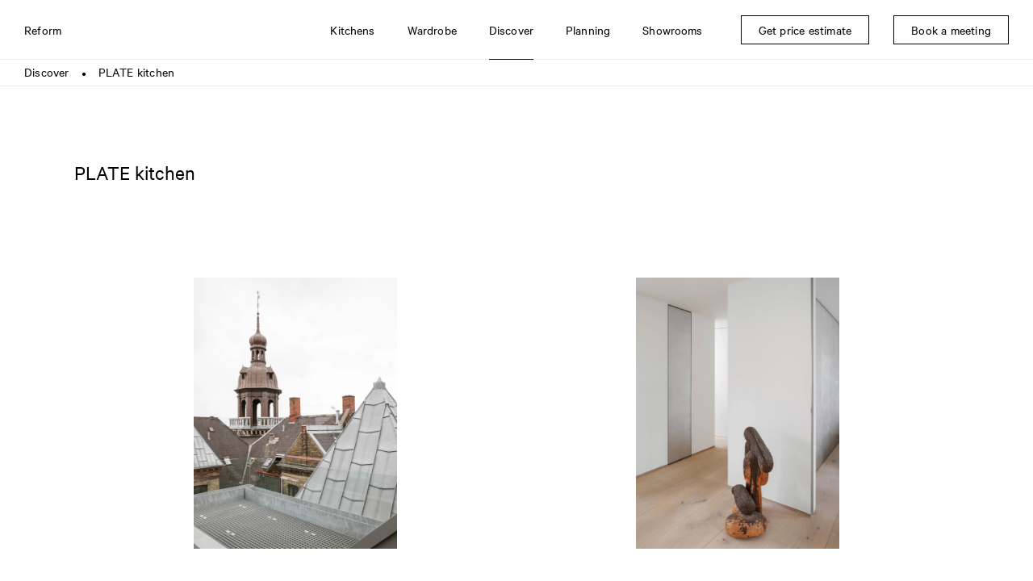

--- FILE ---
content_type: text/html; charset=UTF-8
request_url: https://www.reformcph.com/us/discover/plate-kitchen-and-wardrobe
body_size: 4034
content:
<!DOCTYPE html>
<html lang="us" style="">

<head>
  <meta charset="utf-8" />
  <meta content="IE=edge,chrome=1" http-equiv="X-UA-Compatible">
  <title>PLATE kitchen & wardrobe with aluminium fronts | Reform</title>
    <meta name="description" content="PLATE kitchen and wardrobe in brushed aluminum. The kitchen countertop is made from stainless steel." />
      <meta name="viewport" content="width=device-width, initial-scale=1.0" />
  <meta name="rating" content="General" />
  <meta name="format-detection" content="telephone=no" />
  <meta name="google" content="notranslate">
    <meta name="robots" content="INDEX,FOLLOW" />
  
  
  <!-- FACEBOOK -->
  <meta property="og:title" content="PLATE kitchen & wardrobe with aluminium fronts | Reform" />
  <meta property="og:image" content="https://www.reformcph.com/" />
  <meta property="og:description" content="PLATE kitchen and wardrobe in brushed aluminum. The kitchen countertop is made from stainless steel." />
  <meta property="og:updated_time" content="1769144616" />
  <meta property="og:type" content="website" />
  <meta property="og:url" content="https://www.reformcph.com/us/discover/plate-kitchen-and-wardrobe" />
  <!-- TWITTER -->
  <meta name="twitter:card" content="summary" />
  <meta name="twitter:title" content="PLATE kitchen & wardrobe with aluminium fronts | Reform" />
  <meta name="twitter:description" content="PLATE kitchen and wardrobe in brushed aluminum. The kitchen countertop is made from stainless steel." />
  <meta name="twitter:image" content="https://www.reformcph.com/">
  <meta name="twitter:url" content="https://www.reformcph.com/us/discover/plate-kitchen-and-wardrobe" />
  <!-- ANDROID -->
  <meta name="mobile-web-app-capable" content="yes" />
  <meta name="theme-color" content="#000000">
  <!-- IOS -->
  <meta name="apple-mobile-web-app-capable" content="yes" />
  <meta name="apple-mobile-web-app-status-bar-style" content="black" />
  <meta name="apple-mobile-web-app-title" content="PLATE kitchen & wardrobe with aluminium fronts | Reform" />

  <base href="/" />

  <link rel="dns-prefetch" href="//code.jquery.com">
  <link rel="dns-prefetch" href="//player.vimeo.com">

  <link rel="preload" href="/assets/fonts/CalibreWeb-Regular.woff2" as="font" type="font/woff2" crossorigin="">
  <link rel="preload" href="/assets/fonts/CalibreWeb-Light.woff2" as="font" type="font/woff2" crossorigin="">
  <link rel="preload" href="/assets/fonts/CalibreWeb-Thin.woff2" as="font" type="font/woff2" crossorigin="">
  <link rel="preload" href="/assets/fonts/CalibreWeb-Bold.woff2" as="font" type="font/woff2" crossorigin="">
  <link rel="preload" href="/assets/fonts/CalibreWeb-Semibold.woff2" as="font" type="font/woff2" crossorigin="">

      <link rel="stylesheet" type="text/css" href="css/style.min.css?v=1.2.101" />
  
  
  
    <link rel="alternate" hreflang="x-default" href="https://www.reformcph.com/en/discover/plate-kitchen-and-wardrobe">
    
  <link rel="alternate" hreflang="en" href="https://www.reformcph.com/en/discover/plate-kitchen-and-wardrobe">
  
    <link rel="canonical" href="https://www.reformcph.com/us/discover/plate-kitchen-and-wardrobe">
  
    
  <link rel="alternate" hreflang="en-us" href="https://www.reformcph.com/us/discover/plate-kitchen-and-wardrobe">
  
  
    
  <link rel="alternate" hreflang="de" href="https://www.reformcph.com/de/entdecken/plate-kuche-und-kleiderschrank">
  
  
    
  <link rel="alternate" hreflang="fr" href="https://www.reformcph.com/fr/decouvrir/plate-cuisine-et-amoire">
  
  
    
  <link rel="alternate" hreflang="da" href="https://www.reformcph.com/da/udforsk/plate-kokken-og-garderobe">
  
  <script src="https://cdn.usefathom.com/script.js" data-site="ZQFIWIPX" defer></script>
  
    
  <!--<script src="https://js.hs-analytics.net/analytics/1625579400000/4039193.js" type="text/javascript" id="hs-analytics"></script>-->
  <script async="" src="//www.google-analytics.com/analytics.js"></script>
  <!-- Google Tag Manager -->
  <script>(function(w,d,s,l,i){w[l]=w[l]||[];w[l].push({'gtm.start':
  new Date().getTime(),event:'gtm.js'});var f=d.getElementsByTagName(s)[0],
  j=d.createElement(s),dl=l!='dataLayer'?'&l='+l:'';j.async=true;j.src=
  'https://www.googletagmanager.com/gtm.js?id='+i+dl;f.parentNode.insertBefore(j,f);
  })(window,document,'script','dataLayer','GTM-KK5HHBX');</script>
  <!-- End Google Tag Manager -->

  <!-- Anti-flickering script -->
  <script>
    var  timeout = 3000; // Timeout value to remove the flicker (in milliseconds)
    !function(h,i,d,e){var  t,n=h.createElement("style");n.id=e,n.innerHTML="body{opacity:0}",h.head.appendChild(n),t=d,i.rmfk=function(){var  t=h.getElementById(e);t&&t.parentNode.removeChild(t)},setTimeout(i.rmfk,t)}(document,window,timeout,"abhide");
  </script>

  <!-- Mida A/B Testing Script -->
  <script type="text/javascript" async src="https://cdn.mida.so/js/optimize.js?key=8qbo2AG1YgV6XdnQaveNgl"></script>
</head>

<body>
  <div id="app" class="p-discover-detail pc-discoverpagedetail  lang-us breadcrumbs-active" data-lcthash="87b672d2c58690bab0243e0492af5812" data-page="discover-detail" data-lang="us" data-country="United States" data-google-key="AIzaSyBxzg72Ay50UNBwPiaap4FXbxqdsB11Axs" data-referal="">
      <header style="">
  <nav class="navbar">
    <div class="navbar-top">
      <a class="navbar-logo" href="/us">Reform</a>

      <div class="navbar-contents">
        <div class="navbar-contents-overflow"
          style="">
          <div class="navbar-menu">
                  <div data-link="us/kitchens"
      class="navbar-item has-dropdown menu-item menu-kitchens">
            <div class="navbar-title">Kitchens</div>
      <div class="arrow"></div>

      <div class="navbar-dropdown" style="">
                              <a href="us/kitchens" target=""
              class="navbar-item menu-kitchens-see-all mobile-only">
              See all
            </a>
                                        <a href="us/kitchens/collections" target=""
              class="navbar-item menu-collections ">
              Collections
            </a>
                                        <a href="us/kitchens/countertops" target=""
              class="navbar-item menu-countertops ">
              Countertops
            </a>
                                        <a href="us/kitchens/drawers" target=""
              class="navbar-item menu-drawers ">
              Drawers
            </a>
                                        <a href="us/kitchens/kitchen-organizers" target=""
              class="navbar-item menu-kitchen-organizers ">
              Organizers
            </a>
                        </div>
    </div>
        <div data-link="us/wardrobe"
      class="navbar-item has-dropdown menu-item menu-wardrobe">
            <div class="navbar-title">Wardrobe</div>
      <div class="arrow"></div>

      <div class="navbar-dropdown" style="">
                              <a href="us/wardrobe/collections-" target=""
              class="navbar-item menu-collections- ">
              Collections
            </a>
                                        <a href="us/wardrobe/drawers-and-organizers" target=""
              class="navbar-item menu-drawers-and-organizers ">
              Drawers and organizers
            </a>
                        </div>
    </div>
        <div data-link="us/discover"
      class="navbar-item has-dropdown menu-item menu-discover is-active">
            <div class="navbar-title">Discover</div>
      <div class="arrow"></div>

      <div class="navbar-dropdown" style="">
                              <a href="us/discover" target=""
              class="navbar-item menu-discover-see-all mobile-only">
              See all
            </a>
                                        <a href="us/discover/homes" target=""
              class="navbar-item menu-discover-filter0 ">
              Homes
            </a>
                                        <a href="us/discover/spaces" target=""
              class="navbar-item menu-discover-filter1 ">
              Spaces
            </a>
                                        <a href="us/discover/food" target=""
              class="navbar-item menu-discover-filter2 ">
              Food
            </a>
                                        <a href="us/discover/people" target=""
              class="navbar-item menu-discover-filter3 ">
              People
            </a>
                                        <a href="us/discover/advice" target=""
              class="navbar-item menu-discover-filter4 ">
              Advice
            </a>
                                        <a href="us/discover/news" target=""
              class="navbar-item menu-discover-filter5 ">
              News
            </a>
                        </div>
    </div>
        <div data-link="us/planning"
      class="navbar-item has-dropdown menu-item menu-planning">
            <div class="navbar-title">Planning</div>
      <div class="arrow"></div>

      <div class="navbar-dropdown" style="">
                              <a href="us/planning/how-it-works" target=""
              class="navbar-item menu-how-it-works ">
              How it works
            </a>
                                        <a href="us/planning/production" target=""
              class="navbar-item menu-production ">
              Production
            </a>
                                        <a href="us/showrooms" target=""
              class="navbar-item menu-showrooms-header ">
              Visit showroom
            </a>
                                        <a href="us/planning/order-samples" target=""
              class="navbar-item menu-order-samples ">
              Order samples
            </a>
                                                                            <a href="us/planning/reform-pricing" target=""
              class="navbar-item menu-reform-pricing ">
              Pricing
            </a>
                        </div>
    </div>
              <div data-link="us/showrooms-overview"
      class="navbar-item has-dropdown menu-item menu-showrooms-overview">
            <div class="navbar-title">Showrooms</div>
      <div class="arrow"></div>

      <div class="navbar-dropdown" style="">
              </div>
    </div>
            </div>
        </div>
      </div>

      <div class="navbar-sticky">
              <a href="us/get-price-estimate" target=""
      class="navbar-item menu-item menu-get-price-estimate">
      <span class="navbar-title">Get price estimate</span>
      <div class="arrow"></div>
    </a>
        <a href="us/book-a-meeting-today" target=""
      class="navbar-item menu-item menu-book-a-meeting-today">
      <span class="navbar-title">Book a meeting</span>
      <div class="arrow"></div>
    </a>
        </div>

      <div id="mobile-menu" class="closed">
        <div class="bar bar1"></div>
        <div class="bar bar2"></div>
        <div class="bar bar3"></div>
      </div>
    </div>
      <div class="breadcrumbs" style="">
    <div class="breadcrumbs-sizer">
                        <a href="us/discover" class="crumb-item ">Discover</a>
                      <div class="splitter">
              ●
            </div>
                                          <a href="us/discover/plate-kitchen-and-wardrobe" class="crumb-item ">PLATE kitchen</a>
                            </div>
  </div>
  </nav>
</header>

  <main class="page-generic"  >
    <div class="blocks">
                        <div id="block-container-page-header"
            class="block-container "
            style="background-color: #fff;">
            <div class="block-sizer page_header">
                            <div id="block-page-header"
  class="block  page-header">
      <div class="header-title">
      <h1>PLATE kitchen&nbsp;</h1>

    </div>
      </div>
            </div>
          </div>
                                <div id="block-container-2-images"
            class="block-container "
            style="background-color: #fff;">
            <div class="block-sizer two_media_small">
                            <div id="block-2-images"
  class="block  two-media-small">
  <div class="media-control-size small">
  
      <div class="responsive-image-container  image-popup "
  style="--image-width:750px; ">
  <div class="responsive-background" style="padding-bottom:133.33%;"></div>
  <picture class="responsive-image "
    style="--image-width:750px; "
    data-orig="https://cdn-ws.reformcph.com/contents/pageblock/1ca006-2020-plate-vester-voldgade.jpg">
                <source media="(max-width: 400px)" srcset="https://cdn-ws.reformcph.com/contents/pageblock/1ca006-2020-plate-vester-voldgade_750w.webp 2x, https://cdn-ws.reformcph.com/contents/pageblock/1ca006-2020-plate-vester-voldgade_400w.webp 1x" />
                      <source media="(max-width: 750px)" srcset="https://cdn-ws.reformcph.com/contents/pageblock/1ca006-2020-plate-vester-voldgade_1200w.webp 2x, https://cdn-ws.reformcph.com/contents/pageblock/1ca006-2020-plate-vester-voldgade_750w.webp 1x" />
                  <img data-src="https://cdn-ws.reformcph.com/contents/pageblock/1ca006-2020-plate-vester-voldgade_1200w.webp" alt="" title="" />
      </picture>

  
  </div>
  
  
  
  
  
    </div>

  <div class="media-control-size small">
  
      <div class="responsive-image-container  image-popup "
  style="--image-width:750px; ">
  <div class="responsive-background" style="padding-bottom:133.33%;"></div>
  <picture class="responsive-image "
    style="--image-width:750px; "
    data-orig="https://cdn-ws.reformcph.com/contents/pageblock/2ca006-2020-plate-vester-voldgade.jpg">
                <source media="(max-width: 400px)" srcset="https://cdn-ws.reformcph.com/contents/pageblock/2ca006-2020-plate-vester-voldgade_750w.webp 2x, https://cdn-ws.reformcph.com/contents/pageblock/2ca006-2020-plate-vester-voldgade_400w.webp 1x" />
                      <source media="(max-width: 750px)" srcset="https://cdn-ws.reformcph.com/contents/pageblock/2ca006-2020-plate-vester-voldgade_1200w.webp 2x, https://cdn-ws.reformcph.com/contents/pageblock/2ca006-2020-plate-vester-voldgade_750w.webp 1x" />
                  <img data-src="https://cdn-ws.reformcph.com/contents/pageblock/2ca006-2020-plate-vester-voldgade_1200w.webp" alt="" title="" />
      </picture>

  
  </div>
  
  
  
  
  
    </div>
</div>
            </div>
          </div>
                                <div id="block-container-1-image"
            class="block-container "
            style="background-color: #fff;">
            <div class="block-sizer large_media">
                            <div id="block-1-image"
  class="block  large-media">
  <div class="media-container">
    <div class="media-control-size wide">
  
      <div class="responsive-image-container  image-popup "
  style="--image-width:1920px; ">
  <div class="responsive-background" style="padding-bottom:66.67%;"></div>
  <picture class="responsive-image "
    style="--image-width:1920px; "
    data-orig="https://cdn-ws.reformcph.com/contents/pageblock/3ca006-2020-plate-vester-voldgade.jpg">
                <source media="(max-width: 400px)" srcset="https://cdn-ws.reformcph.com/contents/pageblock/3ca006-2020-plate-vester-voldgade_750w.webp 2x, https://cdn-ws.reformcph.com/contents/pageblock/3ca006-2020-plate-vester-voldgade_400w.webp 1x" />
                      <source media="(max-width: 750px)" srcset="https://cdn-ws.reformcph.com/contents/pageblock/3ca006-2020-plate-vester-voldgade_1200w.webp 2x, https://cdn-ws.reformcph.com/contents/pageblock/3ca006-2020-plate-vester-voldgade_750w.webp 1x" />
                      <source media="(max-width: 1200px)" srcset="https://cdn-ws.reformcph.com/contents/pageblock/3ca006-2020-plate-vester-voldgade_1920w.webp 2x, https://cdn-ws.reformcph.com/contents/pageblock/3ca006-2020-plate-vester-voldgade_1200w.webp 1x" />
                      <source media="(max-width: 1920px)" srcset="https://cdn-ws.reformcph.com/contents/pageblock/3ca006-2020-plate-vester-voldgade.webp 2x, https://cdn-ws.reformcph.com/contents/pageblock/3ca006-2020-plate-vester-voldgade_1920w.webp 1x" />
                  <img data-src="https://cdn-ws.reformcph.com/contents/pageblock/3ca006-2020-plate-vester-voldgade.webp" alt="" title="" />
      </picture>

  
  </div>
  
  
  
  
  
    </div>
  </div>
</div>
            </div>
          </div>
                                <div id="block-container-2-images"
            class="block-container "
            style="background-color: #fff;">
            <div class="block-sizer two_media_small">
                            <div id="block-2-images"
  class="block  two-media-small">
  <div class="media-control-size small">
  
      <div class="responsive-image-container  image-popup "
  style="--image-width:750px; ">
  <div class="responsive-background" style="padding-bottom:133.33%;"></div>
  <picture class="responsive-image "
    style="--image-width:750px; "
    data-orig="https://cdn-ws.reformcph.com/contents/pageblock/4ca006-2020-plate-vester-voldgade.jpg">
                <source media="(max-width: 400px)" srcset="https://cdn-ws.reformcph.com/contents/pageblock/4ca006-2020-plate-vester-voldgade_750w.webp 2x, https://cdn-ws.reformcph.com/contents/pageblock/4ca006-2020-plate-vester-voldgade_400w.webp 1x" />
                      <source media="(max-width: 750px)" srcset="https://cdn-ws.reformcph.com/contents/pageblock/4ca006-2020-plate-vester-voldgade_1200w.webp 2x, https://cdn-ws.reformcph.com/contents/pageblock/4ca006-2020-plate-vester-voldgade_750w.webp 1x" />
                  <img data-src="https://cdn-ws.reformcph.com/contents/pageblock/4ca006-2020-plate-vester-voldgade_1200w.webp" alt="" title="" />
      </picture>

  
  </div>
  
  
  
  
  
    </div>

  <div class="media-control-size small">
  
      <div class="responsive-image-container  image-popup "
  style="--image-width:750px; ">
  <div class="responsive-background" style="padding-bottom:133.33%;"></div>
  <picture class="responsive-image "
    style="--image-width:750px; "
    data-orig="https://cdn-ws.reformcph.com/contents/pageblock/5ca006-2020-plate-vester-voldgade.jpg">
                <source media="(max-width: 400px)" srcset="https://cdn-ws.reformcph.com/contents/pageblock/5ca006-2020-plate-vester-voldgade_750w.webp 2x, https://cdn-ws.reformcph.com/contents/pageblock/5ca006-2020-plate-vester-voldgade_400w.webp 1x" />
                      <source media="(max-width: 750px)" srcset="https://cdn-ws.reformcph.com/contents/pageblock/5ca006-2020-plate-vester-voldgade_1200w.webp 2x, https://cdn-ws.reformcph.com/contents/pageblock/5ca006-2020-plate-vester-voldgade_750w.webp 1x" />
                  <img data-src="https://cdn-ws.reformcph.com/contents/pageblock/5ca006-2020-plate-vester-voldgade_1200w.webp" alt="" title="" />
      </picture>

  
  </div>
  
  
  
  
  
    </div>
</div>
            </div>
          </div>
                                <div id="block-container-1-image"
            class="block-container "
            style="background-color: #fff;">
            <div class="block-sizer large_media">
                            <div id="block-1-image"
  class="block  large-media">
  <div class="media-container">
    <div class="media-control-size wide">
  
      <div class="responsive-image-container  image-popup "
  style="--image-width:1920px; ">
  <div class="responsive-background" style="padding-bottom:66.67%;"></div>
  <picture class="responsive-image "
    style="--image-width:1920px; "
    data-orig="https://cdn-ws.reformcph.com/contents/pageblock/6ca006-2020-plate-vester-voldgade.jpg">
                <source media="(max-width: 400px)" srcset="https://cdn-ws.reformcph.com/contents/pageblock/6ca006-2020-plate-vester-voldgade_750w.webp 2x, https://cdn-ws.reformcph.com/contents/pageblock/6ca006-2020-plate-vester-voldgade_400w.webp 1x" />
                      <source media="(max-width: 750px)" srcset="https://cdn-ws.reformcph.com/contents/pageblock/6ca006-2020-plate-vester-voldgade_1200w.webp 2x, https://cdn-ws.reformcph.com/contents/pageblock/6ca006-2020-plate-vester-voldgade_750w.webp 1x" />
                      <source media="(max-width: 1200px)" srcset="https://cdn-ws.reformcph.com/contents/pageblock/6ca006-2020-plate-vester-voldgade.webp 2x, https://cdn-ws.reformcph.com/contents/pageblock/6ca006-2020-plate-vester-voldgade_1200w.webp 1x" />
                      <source media="(max-width: 1920px)" srcset="https://cdn-ws.reformcph.com/contents/pageblock/6ca006-2020-plate-vester-voldgade.webp 2x, https://cdn-ws.reformcph.com/contents/pageblock/6ca006-2020-plate-vester-voldgade.webp 1x" />
                  <img data-src="https://cdn-ws.reformcph.com/contents/pageblock/6ca006-2020-plate-vester-voldgade.webp" alt="" title="" />
      </picture>

  
  </div>
  
  
  
  
  
    </div>
  </div>
</div>
            </div>
          </div>
                                <div id="block-container-1-image"
            class="block-container "
            style="background-color: #fff;">
            <div class="block-sizer one_media_small">
                            <div id="block-1-image"
  class="block  one-media-small">
  <div class="media-control-size normal">
  
      <div class="responsive-image-container  image-popup "
  style="--image-width:1920px; ">
  <div class="responsive-background" style="padding-bottom:133.33%;"></div>
  <picture class="responsive-image "
    style="--image-width:1920px; "
    data-orig="https://cdn-ws.reformcph.com/contents/pageblock/7ca006-2020-plate-vester-voldgade.jpg">
                <source media="(max-width: 400px)" srcset="https://cdn-ws.reformcph.com/contents/pageblock/7ca006-2020-plate-vester-voldgade_750w.webp 2x, https://cdn-ws.reformcph.com/contents/pageblock/7ca006-2020-plate-vester-voldgade_400w.webp 1x" />
                      <source media="(max-width: 750px)" srcset="https://cdn-ws.reformcph.com/contents/pageblock/7ca006-2020-plate-vester-voldgade_1200w.webp 2x, https://cdn-ws.reformcph.com/contents/pageblock/7ca006-2020-plate-vester-voldgade_750w.webp 1x" />
                      <source media="(max-width: 1200px)" srcset="https://cdn-ws.reformcph.com/contents/pageblock/7ca006-2020-plate-vester-voldgade_1200w.webp 2x, https://cdn-ws.reformcph.com/contents/pageblock/7ca006-2020-plate-vester-voldgade_1200w.webp 1x" />
                      <source media="(max-width: 1920px)" srcset="https://cdn-ws.reformcph.com/contents/pageblock/7ca006-2020-plate-vester-voldgade.webp 2x, https://cdn-ws.reformcph.com/contents/pageblock/7ca006-2020-plate-vester-voldgade.webp 1x" />
                  <img data-src="https://cdn-ws.reformcph.com/contents/pageblock/7ca006-2020-plate-vester-voldgade.webp" alt="" title="" />
      </picture>

  
  </div>
  
  
  
  
  
    </div>
</div>
            </div>
          </div>
                                <div id="block-container-2-images"
            class="block-container "
            style="background-color: #fff;">
            <div class="block-sizer two_media_small">
                            <div id="block-2-images"
  class="block  two-media-small">
  <div class="media-control-size small">
  
      <div class="responsive-image-container  image-popup "
  style="--image-width:750px; ">
  <div class="responsive-background" style="padding-bottom:133.33%;"></div>
  <picture class="responsive-image "
    style="--image-width:750px; "
    data-orig="https://cdn-ws.reformcph.com/contents/pageblock/8ca006-2020-plate-vester-voldgade.jpg">
                <source media="(max-width: 400px)" srcset="https://cdn-ws.reformcph.com/contents/pageblock/8ca006-2020-plate-vester-voldgade_750w.webp 2x, https://cdn-ws.reformcph.com/contents/pageblock/8ca006-2020-plate-vester-voldgade_400w.webp 1x" />
                      <source media="(max-width: 750px)" srcset="https://cdn-ws.reformcph.com/contents/pageblock/8ca006-2020-plate-vester-voldgade_1200w.webp 2x, https://cdn-ws.reformcph.com/contents/pageblock/8ca006-2020-plate-vester-voldgade_750w.webp 1x" />
                  <img data-src="https://cdn-ws.reformcph.com/contents/pageblock/8ca006-2020-plate-vester-voldgade_1200w.webp" alt="" title="" />
      </picture>

  
  </div>
  
  
  
  
  
    </div>

  <div class="media-control-size small">
  
      <div class="responsive-image-container  image-popup "
  style="--image-width:750px; ">
  <div class="responsive-background" style="padding-bottom:133.33%;"></div>
  <picture class="responsive-image "
    style="--image-width:750px; "
    data-orig="https://cdn-ws.reformcph.com/contents/pageblock/9ca006-2020-plate-vester-voldgade.jpg">
                <source media="(max-width: 400px)" srcset="https://cdn-ws.reformcph.com/contents/pageblock/9ca006-2020-plate-vester-voldgade_750w.webp 2x, https://cdn-ws.reformcph.com/contents/pageblock/9ca006-2020-plate-vester-voldgade_400w.webp 1x" />
                      <source media="(max-width: 750px)" srcset="https://cdn-ws.reformcph.com/contents/pageblock/9ca006-2020-plate-vester-voldgade_1200w.webp 2x, https://cdn-ws.reformcph.com/contents/pageblock/9ca006-2020-plate-vester-voldgade_750w.webp 1x" />
                  <img data-src="https://cdn-ws.reformcph.com/contents/pageblock/9ca006-2020-plate-vester-voldgade_1200w.webp" alt="" title="" />
      </picture>

  
  </div>
  
  
  
  
  
    </div>
</div>
            </div>
          </div>
                                <div id="block-container-Discover-more"
            class="block-container "
            style="background-color: #f7f7f7;">
            <div class="block-sizer simple_header">
                            <div id="block-Discover-more"
  class="block  simple-header">
      <div class="block-text text-header">
      <h2>Discover more PLATE</h2>

    </div>
    </div>
            </div>
          </div>
                                <div id="block-container-Overview"
            class="block-container "
            style="background-color: #f7f7f7;">
            <div class="block-sizer overview">
                            <div id="block-Overview"
  class="block  overview discover">
  <div class="list">
                  <a href="us/discover/plate-kitchen-and-wardrobe"          class="list-item filter-type-1 filter-data-61   ">
          <div class="responsive-image-container   "
  style="--image-width:1200px; ">
  <div class="responsive-background" style="padding-bottom:133.3%;"></div>
  <picture class="responsive-image "
    style="--image-width:1200px; "
    data-orig="https://cdn-ws.reformcph.com/contents/discover/6ca006-2020-plate-vester-voldgade.jpg">
                <source media="(max-width: 400px)" srcset="https://cdn-ws.reformcph.com/contents/discover/6ca006-2020-plate-vester-voldgade_750w.webp 2x, https://cdn-ws.reformcph.com/contents/discover/6ca006-2020-plate-vester-voldgade_400w.webp 1x" />
                      <source media="(max-width: 750px)" srcset="https://cdn-ws.reformcph.com/contents/discover/6ca006-2020-plate-vester-voldgade_1200w.webp 2x, https://cdn-ws.reformcph.com/contents/discover/6ca006-2020-plate-vester-voldgade_750w.webp 1x" />
                      <source media="(max-width: 1200px)" srcset="https://cdn-ws.reformcph.com/contents/discover/6ca006-2020-plate-vester-voldgade.webp 2x, https://cdn-ws.reformcph.com/contents/discover/6ca006-2020-plate-vester-voldgade_1200w.webp 1x" />
                  <img data-src="https://cdn-ws.reformcph.com/contents/discover/6ca006-2020-plate-vester-voldgade.webp" alt="" title="" />
      </picture>

    <picture class="responsive-image  image-over"
    style="--image-width:1200px; "
    data-orig="https://cdn-ws.reformcph.com/contents/discover/1ca006-2020-plate-vester-voldgade.jpg">
                <source media="(max-width: 400px)" srcset="https://cdn-ws.reformcph.com/contents/discover/1ca006-2020-plate-vester-voldgade_750w.webp 2x, https://cdn-ws.reformcph.com/contents/discover/1ca006-2020-plate-vester-voldgade_400w.webp 1x" />
                      <source media="(max-width: 750px)" srcset="https://cdn-ws.reformcph.com/contents/discover/1ca006-2020-plate-vester-voldgade_1200w.webp 2x, https://cdn-ws.reformcph.com/contents/discover/1ca006-2020-plate-vester-voldgade_750w.webp 1x" />
                      <source media="(max-width: 1200px)" srcset="https://cdn-ws.reformcph.com/contents/discover/1ca006-2020-plate-vester-voldgade.webp 2x, https://cdn-ws.reformcph.com/contents/discover/1ca006-2020-plate-vester-voldgade_1200w.webp 1x" />
                  <img data-src="https://cdn-ws.reformcph.com/contents/discover/1ca006-2020-plate-vester-voldgade.webp" alt="" title="" />
      </picture>
  
  </div>
          <div class="list-item-contents">
                          <div class="list-item-title text-color-black">
                PLATE kitchen

              </div>
                                      <div class="list-item-text text-color-black">
                Homes

              </div>
                      </div>
                  </a>
                        <a href="us/discover/andreas-murkudis-81"          class="list-item filter-type-6 filter-data-521   ">
          <div class="responsive-image-container   "
  style="--image-width:1200px; ">
  <div class="responsive-background" style="padding-bottom:133.3%;"></div>
  <picture class="responsive-image "
    style="--image-width:1200px; "
    data-orig="https://cdn-ws.reformcph.com/contents/discover/andreas-m.jpg">
                <source media="(max-width: 400px)" srcset="https://cdn-ws.reformcph.com/contents/discover/andreas-m_750w.webp 2x, https://cdn-ws.reformcph.com/contents/discover/andreas-m_400w.webp 1x" />
                      <source media="(max-width: 750px)" srcset="https://cdn-ws.reformcph.com/contents/discover/andreas-m_1200w.webp 2x, https://cdn-ws.reformcph.com/contents/discover/andreas-m_750w.webp 1x" />
                      <source media="(max-width: 1200px)" srcset="https://cdn-ws.reformcph.com/contents/discover/andreas-m.webp 2x, https://cdn-ws.reformcph.com/contents/discover/andreas-m_1200w.webp 1x" />
                  <img data-src="https://cdn-ws.reformcph.com/contents/discover/andreas-m.webp" alt="Kitchen PLATE Collection" title="" />
      </picture>

    <picture class="responsive-image  image-over"
    style="--image-width:1200px; "
    data-orig="https://cdn-ws.reformcph.com/contents/discover/andreas-m2.jpg">
                <source media="(max-width: 400px)" srcset="https://cdn-ws.reformcph.com/contents/discover/andreas-m2_750w.webp 2x, https://cdn-ws.reformcph.com/contents/discover/andreas-m2_400w.webp 1x" />
                      <source media="(max-width: 750px)" srcset="https://cdn-ws.reformcph.com/contents/discover/andreas-m2_1200w.webp 2x, https://cdn-ws.reformcph.com/contents/discover/andreas-m2_750w.webp 1x" />
                      <source media="(max-width: 1200px)" srcset="https://cdn-ws.reformcph.com/contents/discover/andreas-m2.webp 2x, https://cdn-ws.reformcph.com/contents/discover/andreas-m2_1200w.webp 1x" />
                  <img data-src="https://cdn-ws.reformcph.com/contents/discover/andreas-m2.webp" alt="Kitchen PLATE Collection" title="" />
      </picture>
  
  </div>
          <div class="list-item-contents">
                          <div class="list-item-title text-color-black">
                ANDREAS MURKUDIS 81

              </div>
                                      <div class="list-item-text text-color-black">
                Spaces

              </div>
                      </div>
                  </a>
                        <a href="us/discover/plate-brushed-norroen-architects"          class="list-item filter-type-6 filter-data-166   ">
          <div class="responsive-image-container   "
  style="--image-width:750px; ">
  <div class="responsive-background" style="padding-bottom:133.3%;"></div>
  <picture class="responsive-image "
    style="--image-width:750px; "
    data-orig="https://cdn-ws.reformcph.com/contents/discover/reform-homestory-2020-plate-1046-norron-arkitekter-03.jpg">
                <source media="(max-width: 400px)" srcset="https://cdn-ws.reformcph.com/contents/discover/reform-homestory-2020-plate-1046-norron-arkitekter-03_750w.webp 2x, https://cdn-ws.reformcph.com/contents/discover/reform-homestory-2020-plate-1046-norron-arkitekter-03_400w.webp 1x" />
                      <source media="(max-width: 750px)" srcset="https://cdn-ws.reformcph.com/contents/discover/reform-homestory-2020-plate-1046-norron-arkitekter-03_1200w.webp 2x, https://cdn-ws.reformcph.com/contents/discover/reform-homestory-2020-plate-1046-norron-arkitekter-03_750w.webp 1x" />
                  <img data-src="https://cdn-ws.reformcph.com/contents/discover/reform-homestory-2020-plate-1046-norron-arkitekter-03_1200w.webp" alt="PLATE kitchen in brushed steel" title="" />
      </picture>

    <picture class="responsive-image  image-over"
    style="--image-width:750px; "
    data-orig="https://cdn-ws.reformcph.com/contents/discover/4ca025-2020-plate-norron-arkitekter.jpg">
                <source media="(max-width: 400px)" srcset="https://cdn-ws.reformcph.com/contents/discover/4ca025-2020-plate-norron-arkitekter_750w.webp 2x, https://cdn-ws.reformcph.com/contents/discover/4ca025-2020-plate-norron-arkitekter_400w.webp 1x" />
                      <source media="(max-width: 750px)" srcset="https://cdn-ws.reformcph.com/contents/discover/4ca025-2020-plate-norron-arkitekter_1200w.webp 2x, https://cdn-ws.reformcph.com/contents/discover/4ca025-2020-plate-norron-arkitekter_750w.webp 1x" />
                  <img data-src="https://cdn-ws.reformcph.com/contents/discover/4ca025-2020-plate-norron-arkitekter_1200w.webp" alt="PLATE kitchen in brushed steel" title="" />
      </picture>
  
  </div>
          <div class="list-item-contents">
                          <div class="list-item-title text-color-black">
                A raw expression sets the office tone

              </div>
                                      <div class="list-item-text text-color-black">
                Spaces

              </div>
                      </div>
                  </a>
                        <a href="us/discover/showroom-of-danish-jewelry-designer-sophie-bille-brahe"          class="list-item filter-type-6 filter-data-516   ">
          <div class="responsive-image-container   "
  style="--image-width:750px; ">
  <div class="responsive-background" style="padding-bottom:133.3%;"></div>
  <picture class="responsive-image "
    style="--image-width:750px; "
    data-orig="https://cdn-ws.reformcph.com/contents/discover/sophe-bille-brahe.jpg">
                <source media="(max-width: 400px)" srcset="https://cdn-ws.reformcph.com/contents/discover/sophe-bille-brahe_750w.webp 2x, https://cdn-ws.reformcph.com/contents/discover/sophe-bille-brahe_400w.webp 1x" />
                      <source media="(max-width: 750px)" srcset="https://cdn-ws.reformcph.com/contents/discover/sophe-bille-brahe_1200w.webp 2x, https://cdn-ws.reformcph.com/contents/discover/sophe-bille-brahe_750w.webp 1x" />
                  <img data-src="https://cdn-ws.reformcph.com/contents/discover/sophe-bille-brahe_1200w.webp" alt="Kitchen PLATE Collection" title="" />
      </picture>

    <picture class="responsive-image  image-over"
    style="--image-width:750px; "
    data-orig="https://cdn-ws.reformcph.com/contents/discover/sophe-bille-brahe2.jpg">
                <source media="(max-width: 400px)" srcset="https://cdn-ws.reformcph.com/contents/discover/sophe-bille-brahe2_750w.webp 2x, https://cdn-ws.reformcph.com/contents/discover/sophe-bille-brahe2_400w.webp 1x" />
                      <source media="(max-width: 750px)" srcset="https://cdn-ws.reformcph.com/contents/discover/sophe-bille-brahe2_1200w.webp 2x, https://cdn-ws.reformcph.com/contents/discover/sophe-bille-brahe2_750w.webp 1x" />
                  <img data-src="https://cdn-ws.reformcph.com/contents/discover/sophe-bille-brahe2_1200w.webp" alt="Kitchen PLATE Collection" title="" />
      </picture>
  
  </div>
          <div class="list-item-contents">
                          <div class="list-item-title text-color-black">
                Showroom of Danish jewellery designer Sophie Bille Brahe

              </div>
                                      <div class="list-item-text text-color-black">
                Spaces

              </div>
                      </div>
                  </a>
            </div>
</div>
            </div>
          </div>
                                <div id="block-container-MoreInspiration-Homes"
            class="block-container "
            style="background-color: #f7f7f7;">
            <div class="block-sizer simple_bullet_button">
                            <div id="block-MoreInspiration-Homes"
  class="block  simple-bullet-button">
      <div class="button-group">
              <a href="us/discover/homes"
          target="_self"
          class="bullet-button interactive">
          More inspiration
        </a>
          </div>
  </div>
            </div>
          </div>
                  </div>
  </main>

  <footer class="footer">
  <div class="signup-newsletter">
    <div class="newsletter-sizer">
      <div class="newsletter-container">
        <h2>Sign up for our newsletter</h2>
        <div class="signup-group">
          <input id="email-newsletter" input-type="email" enter-event="APP.processNewsletterSubscription()" type="text" placeholder="Your email"></input>
          <button type="submit">Sign up</button>
        </div>
        <div class="signup-terms">
          <div class="terms-label content">
            <input type="checkbox" name="accept" value="true" id="accept-newsletter"></input>
            <label for="accept-newsletter"><p>I consent to receive Reform&#39;s newsletter per email and at the same time confirm that I accept Reform&#39;s <a href="/us/legal/privacy-policy" target="_blank">Privacy Policy</a>. You can unsubscribe from the newsletter at any time.</p>
</label>
          </div>
        </div>
        <div class="signup-feedback">Your email is already registered for our newsletter. If you wish to unsubscribe from the newsletter, simply follow the unsubscribe link at the bottom of a newsletter.</div>
      </div>
    </div>
  </div>
  <div class="markets">
    <div class="markets-sizer">
                          <a href="en/discover/plate-kitchen-and-wardrobe" class="market-item">International</a>
                      <a href="de/entdecken/plate-kuche-und-kleiderschrank" class="market-item">Deutschland</a>
                      <a href="fr/decouvrir/plate-cuisine-et-amoire" class="market-item">France</a>
                      <a href="da/udforsk/plate-kokken-og-garderobe" class="market-item">Danmark</a>
                          <a href="us/discover/plate-kitchen-and-wardrobe" class="market-item is-selected">United States</a>
                                                      </div>
  </div>

  <div class="footer-container">
    <div class="footer-sizer">
      <a class="footer-logo" title="REFORM" href="/us"></a>
      <div class="copyright"></div>
      <div class="menu-container">
        <nav class="navbar" role="navigation">
                                                        <div class="navbar-item menu-item menu-products">
              <span class="navbar-title">Products</span>

              <div class="navbar-dropdown">
                                                      <a href="us/designers" target="" class="navbar-item menu-designers-708">Designers<span class="arrow"></span></a>
                                                                        <a href="us/kitchens/collections" target="" class="navbar-item menu-collections--781">Collections<span class="arrow"></span></a>
                                                                        <a href="us/kitchens/countertops" target="" class="navbar-item menu-countertops-592">Countertops<span class="arrow"></span></a>
                                                                                                          <a href="us/planning/order-samples" target="" class="navbar-item menu-samples-441">Samples<span class="arrow"></span></a>
                                                </div>
            </div>
                                              <div class="navbar-item menu-item menu-info">
              <span class="navbar-title">Info</span>

              <div class="navbar-dropdown">
                                                      <a href="us/info/about-us" target="" class="navbar-item menu-about-us">About us<span class="arrow"></span></a>
                                                                        <a href="us/info/sustainability" target="" class="navbar-item menu-sustainability">Sustainability<span class="arrow"></span></a>
                                                                                                          <a href="us/info/press" target="" class="navbar-item menu-press">Press<span class="arrow"></span></a>
                                                                        <a href="us/info/downloads" target="" class="navbar-item menu-downloads">Downloads<span class="arrow"></span></a>
                                                                        <a href="us/info/join-us" target="" class="navbar-item menu-join-us">Join us<span class="arrow"></span></a>
                                                </div>
            </div>
                                              <div class="navbar-item menu-item menu-help">
              <span class="navbar-title">Get help</span>

              <div class="navbar-dropdown">
                                                      <a href="us/book-a-meeting" target="" class="navbar-item menu-get-started-310">Book a meeting<span class="arrow"></span></a>
                                                                        <a href="us/planning/how-it-works" target="" class="navbar-item menu-how-it-works-redirect">How it works<span class="arrow"></span></a>
                                                                        <a href="us/get-help/faq" target="" class="navbar-item menu-faq">FAQ<span class="arrow"></span></a>
                                                                        <a href="https://help.reformcph.com/en/knowledge" target="" class="navbar-item menu-helpcenter">HelpCenter<span class="arrow"></span></a>
                                                </div>
            </div>
                                              <div class="navbar-item menu-item menu-social-media">
              <span class="navbar-title">Follow us</span>

              <div class="navbar-dropdown">
                                                      <a href="https://www.instagram.com/reformcph/" target="" class="navbar-item menu-instagram">Instagram<span class="arrow"></span></a>
                                                                        <a href="https://www.pinterest.com/reformcph/" target="" class="navbar-item menu-pinterest">Pinterest<span class="arrow"></span></a>
                                                                        <a href="https://www.linkedin.com/company/reformcph/" target="" class="navbar-item menu-linkedin">LinkedIn<span class="arrow"></span></a>
                                                                        <a href="https://www.facebook.com/reformcph/" target="" class="navbar-item menu-facebook">Facebook<span class="arrow"></span></a>
                                                </div>
            </div>
                                              <div class="navbar-item menu-item menu-contact">
              <span class="navbar-title">Contact</span>

              <div class="navbar-dropdown">
                                                      <a href="us/contact/contact-us" target="" class="navbar-item menu-contact-us">Contact us<span class="arrow"></span></a>
                                                                        <a href="us/showrooms" target="" class="navbar-item menu-showrooms-footer">Showrooms<span class="arrow"></span></a>
                                                                        <a href="us/contact/professionals" target="" class="navbar-item menu-professionals">Professionals<span class="arrow"></span></a>
                                                </div>
            </div>
                                              <div class="navbar-item menu-item menu-legal">
              <span class="navbar-title">Legal</span>

              <div class="navbar-dropdown">
                                                      <a href="us/legal/privacy-policy" target="" class="navbar-item menu-privacy-policy">Privacy Policy<span class="arrow"></span></a>
                                                                                                          <a href="us/legal/imprint" target="" class="navbar-item menu-imprint">Imprint<span class="arrow"></span></a>
                                                                                                          <a href="us/legal/yesreform" target="" class="navbar-item menu-yesreform">#YesReform<span class="arrow"></span></a>
                                                </div>
            </div>
                                                                          </nav>
      </div>
    </div>
  </div>
</footer>
    <div id="image-slideshow">
      <div class="image-container"></div>
      <div class="previous"></div>
      <div class="close"></div>
      <div class="next"></div>
    </div>
  </div>
  <script type="text/javascript" src="https://cdn-ws.reformcph.com/langs/us/lang.js?v=1.2.101"></script>
  <script type="text/javascript" src="https://code.jquery.com/jquery-3.5.1.min.js"></script>
  <script type="text/javascript" src="javascript/vendor/axios.min.js"></script>
  <script type="text/javascript" src="javascript/vendor/lazyload.min.js"></script>
  <script type="text/javascript" src="javascript/vendor/ics.min.js"></script>
  <script type="text/javascript" data-cookieyes="cookieyes-necessary" src="https://player.vimeo.com/api/player.js"></script>
          <script type="text/javascript" data-cookieyes="cookieyes-necessary" src="javascript/scripts.min.js?v=1.2.101"></script>
    </body>
<!-- Google Tag Manager (noscript) -->
<noscript><iframe src="https://www.googletagmanager.com/ns.html?id=GTM-KK5HHBX"
height="0" width="0" style="display:none;visibility:hidden"></iframe></noscript>
<!-- End Google Tag Manager (noscript) -->

</html>
